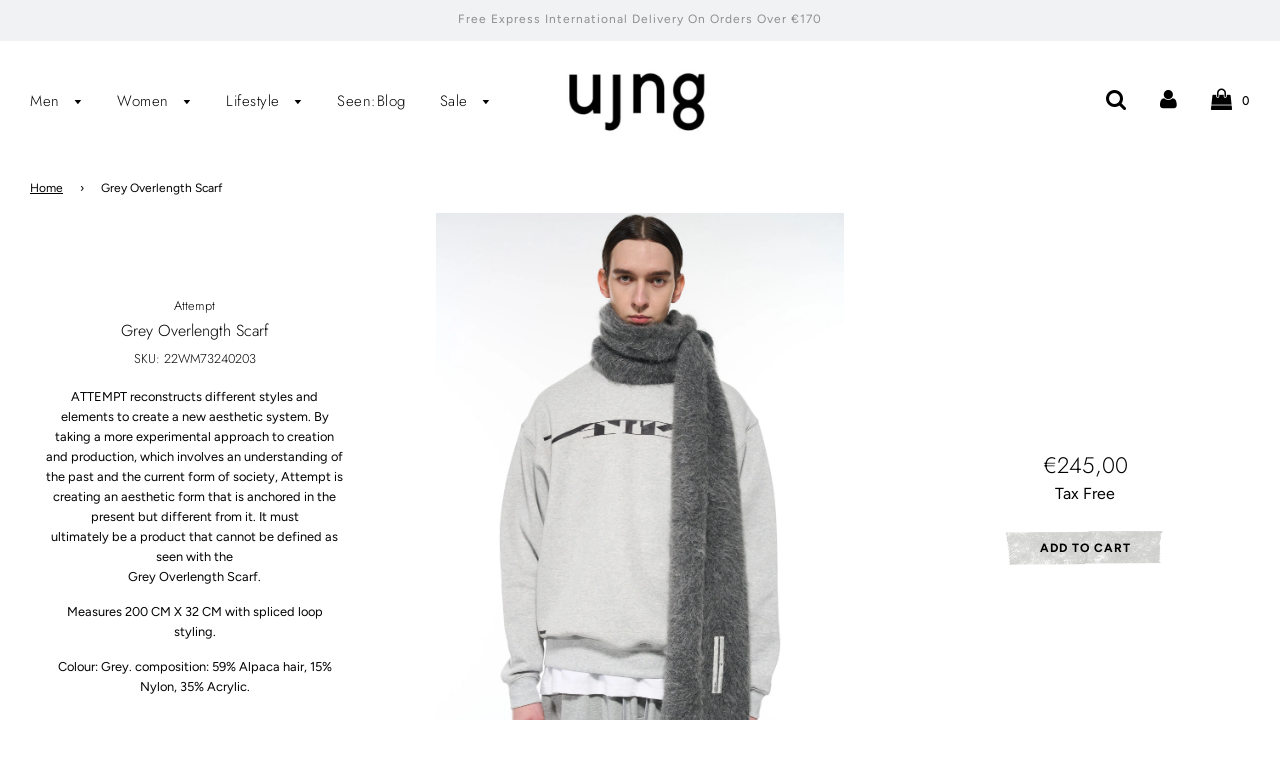

--- FILE ---
content_type: text/javascript
request_url: https://uj-ng.com/cdn/shop/t/50/assets/dev.scripts.js?v=148781276173656678561730906227
body_size: -135
content:
jQuery(document).ready(function(){var variant=$("#SingleOptionSelector-0").val();let isSoldOut=!1,originalVariant=$("select[name=id] option");if(originalVariant.length>0){Array.from(originalVariant).forEach(function(element,index){element.text.includes("-")?$.trim(element.text.split("-")[0])==variant&&element.text.includes("Sold Out")&&(isSoldOut=!0):element.text.includes(variant)&&element.text.includes("Sold Out")&&(isSoldOut=!0)});let variant_select=$("#SingleOptionSelector-0 option");if(Array.from(originalVariant).forEach(function(element,index){Array.from(variant_select).forEach(function(variants,i){element.text.includes("-")?$.trim(element.text.split("-")[0])==variants.text&&element.text.includes("Sold Out")&&(variants.text=variants.text+" - Sold Out"):element.text.includes(variants.text)&&element.text.includes("Sold Out")&&(variants.text=variants.text+" - Sold Out")})}),isSoldOut){let values=$("#SingleOptionSelector-0 option");Array.from(values).forEach(function(element,index){element.value==variant&&!element.text.includes("Sold Out")&&!element.text.includes("Select")&&!element.text.includes("SELECT")&&(element.text=element.text+" Sold Out")}),$("#AddToCart").attr("disabled","disabled"),$("#AddToCart").text("Sold out")}else $("#AddToCart").removeAttr("disabled"),$("#AddToCart").text("Add to cart")}$("#SingleOptionSelector-0 option").length>2&&($("#SingleOptionSelector-0").val(""),$("#AddToCart").attr("disabled","disabled")),$(document).on("change","#SingleOptionSelector-0",function(e){let text=this.text,selected_ID=this.value,isSoldOut2=!1,variant_id=0,originalVariant2=$("select[name=id] option");if(originalVariant2.length>0&&Array.from(originalVariant2).forEach(function(element,index){element.text.includes("-")?$.trim(element.text.split("-")[0])==selected_ID&&(element.text.includes("Sold Out")?isSoldOut2=!0:variant_id=element.value):element.text.includes(selected_ID)&&(element.text.includes("Sold Out")?isSoldOut2=!0:variant_id=element.value)}),isSoldOut2){var options=$("#SingleOptionSelector-0 option");!options[this.selectedIndex].text.includes("Sold Out")&&!options[this.selectedIndex].text.includes("Select")&&!options[this.selectedIndex].text.includes("SELECT")&&(options[this.selectedIndex].text=options[this.selectedIndex].text+" - Sold Out"),$("#AddToCart").attr("disabled","disabled"),$("#AddToCart").text("Sold out")}else $("select[name=id]").val(variant_id),$("#AddToCart").removeAttr("disabled"),$("#AddToCart").text("Add to cart");selected_ID==""&&$("#AddToCart").attr("disabled","disabled")})});
//# sourceMappingURL=/cdn/shop/t/50/assets/dev.scripts.js.map?v=148781276173656678561730906227
